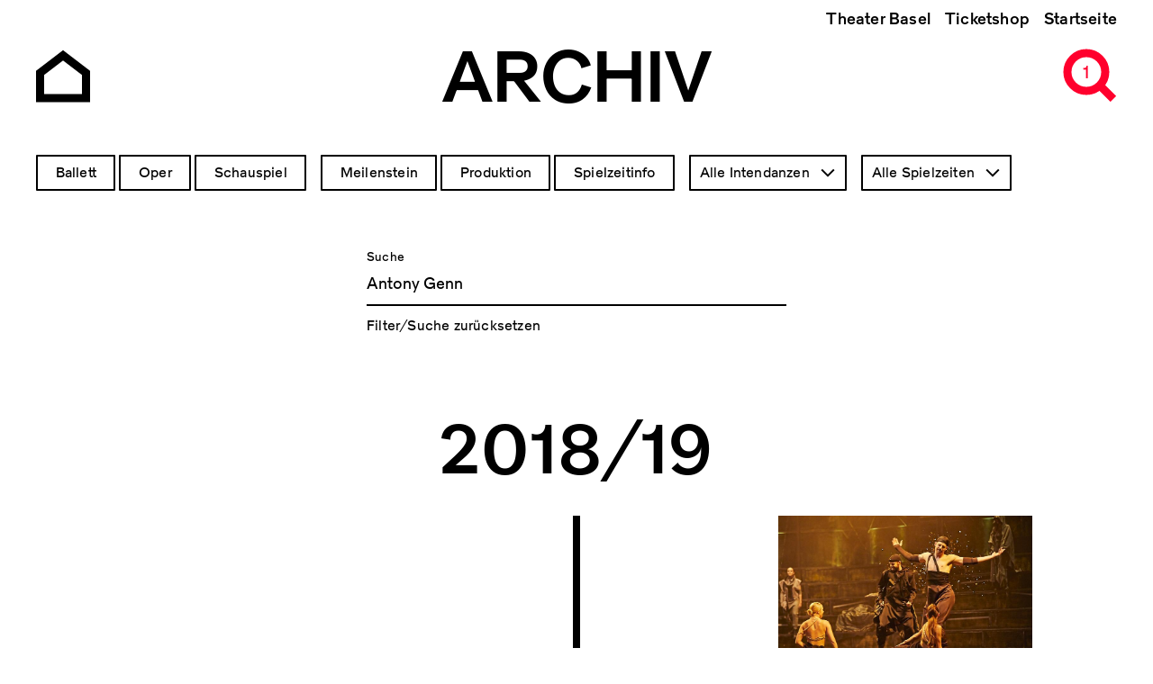

--- FILE ---
content_type: text/html; charset=UTF-8
request_url: https://archiv.theater-basel.ch/?rendered_item=Antony%20Genn
body_size: 7878
content:
<!DOCTYPE html>
<html lang="de" dir="ltr" prefix="og: https://ogp.me/ns#">
  <head>
    <meta charset="utf-8" />
<meta name="description" content="Willkommen zu einer Zeitreise in vergangene Produktionen. Die Seite wird laufend erweitert mit Informationen, Bildern und Downloads zu unseren Stücken im Bereich Oper, Schauspiel und Ballett." />
<link rel="canonical" href="http://archiv.theater-basel.ch/" />
<link rel="shortlink" href="http://archiv.theater-basel.ch/" />
<meta name="robots" content="index, follow" />
<link rel="image_src" href="/themes/custom/tba/src/assets/images/open-graph/tb-archiv-seo.png" />
<link rel="icon" href="/themes/custom/tba/src/assets/images/favicons/favicon.ico" />
<link rel="icon" sizes="16x16" href="/themes/custom/tba/src/assets/images/favicons/favicon-16x16.png" />
<link rel="icon" sizes="32x32" href="/themes/custom/tba/src/assets/images/favicons/favicon-32x32.png" />
<link rel="icon" sizes="96x96" href="/themes/custom/tba/src/assets/images/favicons/favicon-96x96.png" />
<link rel="icon" sizes="192x192" href="/themes/custom/tba/src/assets/images/favicons/android-icon-192x192.png" />
<link rel="apple-touch-icon" href="/themes/custom/tba/src/assets/images/favicons/apple-icon-60x60.png" />
<link rel="apple-touch-icon" sizes="72x72" href="/themes/custom/tba/src/assets/images/favicons/apple-icon-72x72.png" />
<link rel="apple-touch-icon" sizes="76x76" href="/themes/custom/tba/src/assets/images/favicons/apple-icon-76x76.png" />
<link rel="apple-touch-icon" sizes="114x114" href="/themes/custom/tba/src/assets/images/favicons/apple-icon-114x114.png" />
<link rel="apple-touch-icon" sizes="120x120" href="/themes/custom/tba/src/assets/images/favicons/apple-icon-120x120.png" />
<link rel="apple-touch-icon" sizes="144x144" href="/themes/custom/tba/src/assets/images/favicons/apple-icon-144x144.png" />
<link rel="apple-touch-icon" sizes="152x152" href="/themes/custom/tba/src/assets/images/favicons/apple-icon-152x152.png" />
<link rel="apple-touch-icon" sizes="180x180" href="/themes/custom/tba/src/assets/images/favicons/apple-icon-180x180.png" />
<meta property="og:site_name" content="Archiv Theater Basel" />
<meta property="og:url" content="http://archiv.theater-basel.ch/" />
<meta property="og:title" content="Archiv Theater Basel" />
<meta property="og:description" content="Willkommen zu einer Zeitreise in vergangene Produktionen. Die Seite wird laufend erweitert mit Informationen, Bildern und Downloads zu unseren Stücken im Bereich Oper, Schauspiel und Ballett." />
<meta property="og:image" content="http://archiv.theater-basel.ch/themes/custom/tba/src/assets/images/open-graph/tb-archiv-seo.png" />
<meta name="twitter:card" content="summary" />
<meta name="twitter:description" content="Willkommen zu einer Zeitreise in vergangene Produktionen. Die Seite wird laufend erweitert mit Informationen, Bildern und Downloads zu unseren Stücken im Bereich Oper, Schauspiel und Ballett." />
<meta name="twitter:title" content="Archiv Theater Basel" />
<meta name="twitter:image" content="http://archiv.theater-basel.ch/themes/custom/tba/src/assets/images/open-graph/tb-archiv-seo.png" />
<meta name="Generator" content="Drupal 10 (https://www.drupal.org)" />
<meta name="MobileOptimized" content="width" />
<meta name="HandheldFriendly" content="true" />
<meta name="viewport" content="width=device-width, initial-scale=1.0" />
<script src="/sites/default/files/google_tag/archiv_theater_basel/google_tag.script.js?t69on2" defer></script>

    <title>Archiv Theater Basel</title>
    <link rel="stylesheet" media="all" href="/sites/default/files/css/css_pIVcjkIZSUj_379F5BzUNtClZKdVpQaKX2miL03kQS8.css?delta=0&amp;language=de&amp;theme=tba&amp;include=eJx1jVEOwjAMQy9UFokLVWlnSqW0mZoM2E7PNOCTH9vPsuQEd4yI16KGOd6qHGhU0DFYQhLeNxLlufYSsrDZRokNv9xgxgUWsg5Q19FY6o5g4JHvkZcaeXXN2haBg_70x16Q_Upfn1rtwTZztM-dJ6Yimlgu2Sw8Kp5Gp05N51XwBigHTkU" />
<link rel="stylesheet" media="all" href="/sites/default/files/css/css_qjG3dlyIGtF0PSrU9OIMJyXuQwkDYFADOKKjvynX8XE.css?delta=1&amp;language=de&amp;theme=tba&amp;include=eJx1jVEOwjAMQy9UFokLVWlnSqW0mZoM2E7PNOCTH9vPsuQEd4yI16KGOd6qHGhU0DFYQhLeNxLlufYSsrDZRokNv9xgxgUWsg5Q19FY6o5g4JHvkZcaeXXN2haBg_70x16Q_Upfn1rtwTZztM-dJ6Yimlgu2Sw8Kp5Gp05N51XwBigHTkU" />

    
  </head>
  <body class="path-productions-search path-frontpage">
        <a href="#main-content" class="visually-hidden focusable skip-link">
      Direkt zum Inhalt
    </a>
    <noscript><iframe src="https://www.googletagmanager.com/ns.html?id=GTM-KN5GJC3" height="0" width="0" style="display:none;visibility:hidden"></iframe></noscript>
      <div class="dialog-off-canvas-main-canvas" data-off-canvas-main-canvas>
    <div class="layout-container">

    <header class="header" role="banner">
    <div class="header__background"></div>

    <div class="uk-container uk-container-large">
            <div class="header__top">  <div class="region region-header-top">
    <nav role="navigation" aria-labelledby="block-tba-main-menu-menu" id="block-tba-main-menu" class="block block-menu navigation menu--main">
            
  <h2 class="visually-hidden" id="block-tba-main-menu-menu">Hauptnavigation</h2>
  

        
              <ul class="menu">
                    <li class="menu-item">
        <a href="https://www.theater-basel.ch">Theater Basel</a>
              </li>
                <li class="menu-item">
        <a href="https://shop.theater-basel.ch">Ticketshop</a>
              </li>
                <li class="menu-item">
        <a href="/" data-drupal-link-system-path="&lt;front&gt;">Startseite</a>
              </li>
        </ul>
  


  </nav>

  </div>
</div>

            <div class="header__bottom">
        <div class="header__home">
          <a href="/" class="navigate" aria-label="Go to the Archiv Theater Basel homepage">
                          <svg xmlns="http://www.w3.org/2000/svg" width="60" height="60" viewBox="0 0 60 60">
  <circle cx="30" cy="30" r="30" fill="none"/>
  <path stroke="currentColor" stroke-miterlimit="10" stroke-width="9.09" fill="none" d="M55.5 55h-51V27L30 7.5 55.5 27v28z"/>
</svg>
                      </a>
        </div>

        <div class="header__title">
            <div class="region region-header">
    <div id="block-tba-page-title" class="block block-core block-page-title-block">
  
    
      
      <div class="page-title">Archiv</div>
  

  </div>

  </div>


          <div class="site-title">
            <span>Archiv</span>
          </div>
        </div>

        <div class="header__menu">
          <span class="header__menu-counter"></span>
          <button class="header__menu-button" aria-expanded="false">
            <svg id="icon-header-menu" version="1.1" xmlns="http://www.w3.org/2000/svg" width="90" height="60" viewBox="0 0 90 60" xml:space="preserve">
  <path fill-opacity="0" d="M0 0h90v60H0z"/>
  <path fill="none" stroke="currentColor" stroke-width="9" stroke-miterlimit="10" d="M56 5c11.6 0 21 9.4 21 21s-9.4 21-21 21M68 38l18 18"/>
  <path fill="currentColor" d="M17 .5h30v9H17zM38 42.5h9v9h-9zM27 21.5h20v9H27z"/>
</svg>
            <svg id="icon-header-menu--red" version="1.1" xmlns="http://www.w3.org/2000/svg" width="90" height="60" viewBox="0 0 90 60" xml:space="preserve">
  <path fill-opacity="0" d="M0 0h90v60H0z"/>
  <path fill="none" stroke="#ff002d" stroke-width="9" stroke-miterlimit="10" d="m68 38 18 18"/>
  <circle fill="none" stroke="#ff002d" stroke-width="9" stroke-miterlimit="10" cx="56" cy="26" r="21"/>
</svg>
          </button>
        </div>
      </div>
    </div>
  </header>

    <div class="flyoutnavigation">
    <div class="uk-container uk-container-large">
      <div class="flyoutnavigation__form">
          <div class="region region-header-flyoutnavigation">
    <div class="views-exposed-form bef-exposed-form block block-views block-views-exposed-filter-blockproductions-search-page-1" data-bef-auto-submit-full-form="" data-bef-auto-submit="" data-bef-auto-submit-delay="500" data-drupal-selector="views-exposed-form-productions-search-page-1" id="block-tba-filter-searchpage">
  
    
      <form action="/productions-search" method="get" id="views-exposed-form-productions-search-page-1" accept-charset="UTF-8">
  <div class="form--inline clearfix">
  <fieldset data-drupal-selector="edit-genre" id="edit-genre--2--wrapper" class="fieldgroup form-composite js-form-item form-item js-form-wrapper form-wrapper">
      <legend>
    <span class="fieldset-legend">Genre</span>
  </legend>
  <div class="fieldset-wrapper">
                <div id="edit-genre--2" class="form-checkboxes"><div class="form-checkboxes bef-checkboxes">
                  <div class="js-form-item form-item js-form-type-checkbox form-type-checkbox js-form-item-genre-5 form-item-genre-5">
        <input data-drupal-selector="edit-genre-5" type="checkbox" id="edit-genre-5--2" name="genre[5]" value="5" class="form-checkbox" />

        <label for="edit-genre-5--2" class="option">Ballett</label>
      </div>

                    <div class="js-form-item form-item js-form-type-checkbox form-type-checkbox js-form-item-genre-2 form-item-genre-2">
        <input data-drupal-selector="edit-genre-2" type="checkbox" id="edit-genre-2--2" name="genre[2]" value="2" class="form-checkbox" />

        <label for="edit-genre-2--2" class="option">Oper</label>
      </div>

                    <div class="js-form-item form-item js-form-type-checkbox form-type-checkbox js-form-item-genre-3 form-item-genre-3">
        <input data-drupal-selector="edit-genre-3" type="checkbox" id="edit-genre-3--2" name="genre[3]" value="3" class="form-checkbox" />

        <label for="edit-genre-3--2" class="option">Schauspiel</label>
      </div>

      </div>
</div>

          </div>
</fieldset>
<fieldset data-drupal-selector="edit-type" id="edit-type--2--wrapper" class="fieldgroup form-composite js-form-item form-item js-form-wrapper form-wrapper">
      <legend>
    <span class="fieldset-legend">Inhaltstyp</span>
  </legend>
  <div class="fieldset-wrapper">
                <div id="edit-type--2" class="form-checkboxes"><div class="form-checkboxes bef-checkboxes">
                  <div class="js-form-item form-item js-form-type-checkbox form-type-checkbox js-form-item-type-milestone form-item-type-milestone">
        <input data-drupal-selector="edit-type-milestone" type="checkbox" id="edit-type-milestone--2" name="type[milestone]" value="milestone" class="form-checkbox" />

        <label for="edit-type-milestone--2" class="option">Meilenstein</label>
      </div>

                    <div class="js-form-item form-item js-form-type-checkbox form-type-checkbox js-form-item-type-production form-item-type-production">
        <input data-drupal-selector="edit-type-production" type="checkbox" id="edit-type-production--2" name="type[production]" value="production" class="form-checkbox" />

        <label for="edit-type-production--2" class="option">Produktion</label>
      </div>

                    <div class="js-form-item form-item js-form-type-checkbox form-type-checkbox js-form-item-type-season form-item-type-season">
        <input data-drupal-selector="edit-type-season" type="checkbox" id="edit-type-season--2" name="type[season]" value="season" class="form-checkbox" />

        <label for="edit-type-season--2" class="option">Spielzeitinfo</label>
      </div>

      </div>
</div>

          </div>
</fieldset>
<div class="js-form-item form-item js-form-type-select form-type-select js-form-item-director form-item-director">
      <label for="edit-director--2">Intendanz</label>
        <select data-drupal-selector="edit-director" id="edit-director--2" name="director" class="form-select select2-widget" data-select2-config="{&quot;multiple&quot;:false,&quot;placeholder&quot;:&quot;Intendanz&quot;,&quot;allowClear&quot;:false,&quot;dir&quot;:&quot;ltr&quot;,&quot;language&quot;:&quot;de&quot;,&quot;tags&quot;:false,&quot;theme&quot;:&quot;default&quot;,&quot;maximumSelectionLength&quot;:0,&quot;tokenSeparators&quot;:[],&quot;selectOnClose&quot;:false,&quot;width&quot;:&quot;100%&quot;}"><option value=""></option><option value="All" selected="selected">Alle Intendanzen</option><option value="57">Benedikt von Peter</option><option value="50">Andreas Beck</option><option value="52">Georges Delnon</option><option value="53">Michael Schindhelm</option><option value="61">Hans Peter Doll</option><option value="65">Wolfgang Zörner</option><option value="69">Frank Baumbauer</option><option value="78">Horst Statkus</option><option value="92">Hans Hollmann</option><option value="97">Werner Düggelin</option></select>
        </div>
<div class="js-form-item form-item js-form-type-select form-type-select js-form-item-season form-item-season">
      <label for="edit-season--2">Spielzeit</label>
        <select data-drupal-selector="edit-season" id="edit-season--2" name="season" class="form-select select2-widget" data-select2-config="{&quot;multiple&quot;:false,&quot;placeholder&quot;:&quot;Spielzeit&quot;,&quot;allowClear&quot;:false,&quot;dir&quot;:&quot;ltr&quot;,&quot;language&quot;:&quot;de&quot;,&quot;tags&quot;:false,&quot;theme&quot;:&quot;default&quot;,&quot;maximumSelectionLength&quot;:0,&quot;tokenSeparators&quot;:[],&quot;selectOnClose&quot;:false,&quot;width&quot;:&quot;100%&quot;}"><option value=""></option><option value="All" selected="selected">Alle Spielzeiten</option><option value="112">Projekte</option><option value="105">2025/26</option><option value="103">2024/25</option><option value="68">2023/24</option><option value="67">2022/23</option><option value="55">2021/22</option><option value="51">2020/21</option><option value="13">2019/20</option><option value="12">2018/19</option><option value="47">2017/18</option><option value="45">2016/17</option><option value="41">2015/16</option><option value="40">2014/15</option><option value="37">2013/14</option><option value="35">2012/13</option><option value="34">2011/12</option><option value="32">2010/11</option><option value="18">2009/10</option><option value="31">2008/09</option><option value="30">2007/08</option><option value="29">2006/07</option><option value="28">2005/06</option><option value="27">2004/05</option><option value="26">2003/04</option><option value="25">2002/03</option><option value="24">2001/02</option><option value="49">2000/01</option><option value="22">1999/00</option><option value="21">1998/99</option><option value="20">1997/98</option><option value="60">1996/97</option><option value="62">1995/96</option><option value="63">1994/95</option><option value="66">1993/94</option><option value="70">1992/93</option><option value="71">1991/92</option><option value="73">1990/91</option><option value="74">1989/90</option><option value="75">1988/89</option><option value="79">1987/88</option><option value="80">1986/87</option><option value="81">1985/86</option><option value="82">1984/85</option><option value="83">1983/84</option><option value="84">1982/83</option><option value="85">1981/82</option><option value="89">1980/81</option><option value="90">1979/80</option><option value="91">1978/79</option><option value="93">1977/78</option><option value="94">1976/77</option><option value="96">1975/76</option><option value="98">1974/75</option><option value="101">1973/74</option><option value="104">1972/73</option><option value="107">1971/72</option><option value="108">Auszug aus früheren Spielzeiten</option></select>
        </div>
<div class="form-item form-item-search-autocomplete">
  <div class="ui-front js-form-item form-item js-form-type-search-api-autocomplete form-type-search-api-autocomplete js-form-item-rendered-item form-item-rendered-item">
          <label for="edit-rendered-item--2">Suche</label>
                <input data-bef-auto-submit-exclude="" data-drupal-selector="edit-rendered-item" data-search-api-autocomplete-search="productions_search" class="form-autocomplete form-text" data-autocomplete-path="/search_api_autocomplete/productions_search?display=page_1&amp;&amp;filter=rendered_item" type="text" id="edit-rendered-item--2" name="rendered_item" value="Antony Genn" size="30" maxlength="128" />

                  </div>

  <a class="form-item-reset" href="/">Filter/Suche zurücksetzen</a>
</div>
<div data-drupal-selector="edit-actions" class="form-actions js-form-wrapper form-wrapper" id="edit-actions--2"><input data-bef-auto-submit-click="" class="js-hide button js-form-submit form-submit" data-drupal-selector="edit-submit-productions-search-2" type="submit" id="edit-submit-productions-search--2" value="Anwenden" />
</div>

</div>

</form>

  </div>

  </div>


        <div class="flyoutnavigation__menu">
          
              <ul class="menu">
                    <li class="menu-item">
        <a href="https://www.theater-basel.ch">Theater Basel</a>
              </li>
                <li class="menu-item">
        <a href="https://shop.theater-basel.ch">Ticketshop</a>
              </li>
                <li class="menu-item">
        <a href="/" data-drupal-link-system-path="&lt;front&gt;">Startseite</a>
              </li>
        </ul>
  


        </div>
      </div>
    </div>
  </div>

    <main role="main">
    <a id="main-content" tabindex="-1"></a>
      <div class="layout-content">
    <div class="uk-container uk-container-large">
        <div class="region region-above-content">
    <div data-drupal-messages-fallback class="hidden"></div>

  </div>

    </div>

      <div class="region region-content">
    
<div id="block-tba-site-header" class="site-header block block-block-content block-block-content7a9dcf21-389f-4e03-82f8-27fa03a65496">
      <div class="uk-container uk-container-large site-header--full-w">
      <div class="site-header__wrapper">
        <div class="site-header__container">

          <div class="site-header__content">
            <div class="site-header__title">
              
            <div class="clearfix text-formatted field field--name-field-title field--type-text-long field--label-hidden field__item"><h1>THEATER BASEL<br>1972 – HEUTE</h1></div>
      
            </div>
          </div>

          <div class="views-element-container">
    <div>

<div class="site-header__lead-text">
  <a href="/2022-23/stuermen">
    
            <div class="field field--name-field-season field--type-entity-reference field--label-hidden field__item">2022/23</div>
      
    Stürmen
  </a>
</div>

<div class="site-header__image">
  
            <div class="field field--name-field-teaser-media field--type-entity-reference field--label-hidden field__item">  <img loading="lazy" src="/sites/default/files/styles/wide_large/public/2023-06/stuermen_22_23_ingo_hoehn_13.jpg?itok=m_ae2nZI" width="2000" height="1334" class="image-style-wide-large" />


</div>
      
</div>
</div>

</div>


        </div>
      </div>
    </div>
  </div>
<div id="block-tba-content" class="block block-system block-system-main-block">
  
    
      <div class="views-element-container"><div class="view view-productions-search view-id-productions_search view-display-id-page_1 js-view-dom-id-0c33fa24b2c5b43b9c2ec1891a6e43768d10d807e27133a1de46858bb5084f5f">
  
    
      
      <div class="view-content">
      <div data-drupal-views-infinite-scroll-content-wrapper class="views-infinite-scroll-content-wrapper clearfix">  <h3 class="season" data-season="2018/19">2018/19</h3>







<article class="production-teaser node node--type-production node--view-mode-teaser">

  <div class="uk-container uk-container-large">
    <div class="production-teaser__wrapper">

      <a href="/2018-19/comedy-errorz" class="production-teaser__element production-teaser__element--m production-teaser__element--pos2" >

        <div class="production-teaser__image">
                      
            <div class="blazy blazy--field blazy--field-teaser-media blazy--field-teaser-media--teaser field field--name-field-teaser-media field--type-entity-reference field--label-hidden field__item" data-blazy="">    <div data-b-token="b-13738511996" class="media media--blazy media--bundle--image media--image is-b-loading"><img alt="" decoding="async" class="media__element b-lazy" loading="lazy" data-src="/sites/default/files/styles/wide/public/pics/3E22C2F4FC.jpg?itok=Yv3NX9--" src="data:image/svg+xml;charset=utf-8,%3Csvg%20xmlns%3D&#039;http%3A%2F%2Fwww.w3.org%2F2000%2Fsvg&#039;%20viewBox%3D&#039;0%200%201%201&#039;%2F%3E" width="800" height="533" />
        </div>
  </div>
      
                  </div>

        <div class="production-teaser__content">
          <div class="production-teaser__title">The Comedy of Error(z)</div>
          <div class="production-teaser__genre">
            
      <div class="field field--name-field-genre field--type-entity-reference field--label-hidden field__items">
              <div class="field__item">Ballett</div>
          </div>
  

                      </div>
        </div>

      </a>

    </div>
  </div>

</article>

<article class="milestone-teaser node node--type-milestone node--view-mode-teaser">

  <div class="uk-container uk-container-large">
    <div class="milestone-teaser__wrapper">

              <div class="milestone-teaser__image">
          
            <div class="blazy blazy--field blazy--field-teaser-media blazy--field-teaser-media--teaser field field--name-field-teaser-media field--type-entity-reference field--label-hidden field__item" data-blazy="">    <div data-b-token="b-c7b856c5785" class="media media--blazy media--bundle--image media--image is-b-loading"><img alt="" decoding="async" class="media__element b-lazy" loading="lazy" data-src="/sites/default/files/styles/wide/public/pics/79327A9D89.jpg?itok=0p-WPP3Z" src="data:image/svg+xml;charset=utf-8,%3Csvg%20xmlns%3D&#039;http%3A%2F%2Fwww.w3.org%2F2000%2Fsvg&#039;%20viewBox%3D&#039;0%200%201%201&#039;%2F%3E" width="800" height="533" />
        </div>
  </div>
      
        </div>
      
      <div class="milestone-teaser__title">
        Damien Hirst, Bono und Jarvis Cocker an der Premiere von ‹Comedy of Error(z)›
        <div class="milestone-teaser__date">
            <div class="field field--name-field-date field--type-datetime field--label-hidden field__item"><time datetime="2019-05-03T12:00:00Z" class="datetime">03.05.2019</time>
</div>
      </div>        <div class="milestone-teaser__lead-text">
            <div class="clearfix text-formatted field field--name-field-lead-text field--type-text-long field--label-hidden field__item"><p>Die Premiere von ‹Comedy of Error(z)› lockte ein illustres Publikum nach Basel!</p>

<p>Die Zusammenarbeit von Richard Wherlock mit den renommierten Musikern Antony Genn und Martin Slattery (Bild)&nbsp; sorgte schon im Vorfeld der Produktion für grosses Interesse in den Kunst- und Musik-Kreisen. So war es nicht verwunderlich, dass namhafte Persönlichkeiten nach Basel reisten, um dieser ausserordentlichen Premiere den gewissen Touch zu verleihen: der Künstler Damien Hirst und die Musiker Bono (U2) und Jarvis Cocker (Pulp) wohnten der Vorstellung bei und zeigten sich begeistert.&nbsp;</p>
</div>
      </div>      </div>

    </div>
  </div>

</article>
</div>

    </div>
  
      

          </div>
</div>

  </div>

  </div>

  </div>
  </main>

    <footer class="footer" role="contentinfo">

    <div class="footer__info uk-container uk-container-large">
      <h2 class="uk-hidden">Footer</h2>

      <div class="uk-grid" uk-grid>
        <div class="uk-width-1-4@m uk-width-1-1@s">  <div class="region region-footer-1">
    <div id="block-tba-footer1" class="block block-block-content block-block-content0b77fc31-6bb8-407b-9196-827a7c25e04d">
  
    
      
            <div class="clearfix text-formatted field field--name-body field--type-text-with-summary field--label-hidden field__item"><p><strong>Kontakt Archiv</strong><br>
<a href="mailto:archiv@theater-basel.ch">archiv@theater-basel.ch</a><br>
<br>
<a data-entity-substitution="canonical" data-entity-type="node" data-entity-uuid="954af883-8493-444d-9068-de314643b8ad" href="/impressum" title="Impressum"><strong>Impressum</strong></a><br>
<a href="/table">alle Produktionen</a></p>
</div>
      
  </div>

  </div>
</div>
        <div class="uk-width-1-4@m uk-width-1-1@s">  <div class="region region-footer-2">
    <div id="block-tba-footer2" class="block block-block-content block-block-content9291700e-c34f-4343-a883-9ced94dafe3f">
  
    
      
  </div>

  </div>
</div>
        <div class="uk-width-1-4@m uk-width-1-1@s uk-visible@m"></div>
        <div class="uk-width-1-4@m uk-width-1-1@s">  <div class="region region-footer-4">
    <div id="block-tba-footer4" class="block block-block-content block-block-content2b55b155-9b11-4d15-9aed-991b68aa5bc1">
  
    
      
            <div class="clearfix text-formatted field field--name-body field--type-text-with-summary field--label-hidden field__item"><h4><a href="https://www.theater-basel.ch">www.theater-basel.ch</a></h4>

<p>Abonnieren Sie unseren<br>
<a href="https://www.theater-basel.ch/de/newsletter">Newsletter</a></p>
</div>
      
  </div>

  </div>
</div>
      </div>

      <div class="footer__social">
        <ul>
          <li>
            <a href="https://www.instagram.com/theaterbasel" target="_blank" aria-label="Instagram of TBA">
              <svg xmlns="http://www.w3.org/2000/svg" width="60" height="60" viewBox="0 0 60 60">
  <path d="M30.13 25.25a4.75 4.75 0 1 0 4.62 4.88 4.77 4.77 0 0 0-4.62-4.88Z"/>
  <path d="M38.42 15H21.58A6.6 6.6 0 0 0 15 21.58v16.84A6.6 6.6 0 0 0 21.58 45h16.84A6.6 6.6 0 0 0 45 38.42V21.58A6.6 6.6 0 0 0 38.42 15Zm-8.64 22.75a7.75 7.75 0 1 1 8-7.53 7.77 7.77 0 0 1-8 7.53Zm9-14.62a1.88 1.88 0 1 1 1.87-1.88 1.87 1.87 0 0 1-1.9 1.88Z"/>
</svg>
            </a>
          </li>
          <li>
            <a href="https://www.facebook.com/theaterbasel" target="_blank" aria-label="Facebook of TBA">
              <svg xmlns="http://www.w3.org/2000/svg" width="60" height="60" viewBox="0 0 60 60">
  <circle cx="30" cy="30" r="30" fill="none"/>
  <path d="M37.71 29.87h-5v18h-7.52v-18h-3.55v-6.35h3.55v-4.11c0-2.95 1.4-7.55 7.55-7.55h5.53v6.16h-4a1.52 1.52 0 0 0-1.58 1.73v3.74h5.7Z"/>
</svg>
            </a>
          </li>
        </ul>
      </div>
    </div>

  </footer>

</div>
  </div>

    
    <script type="application/json" data-drupal-selector="drupal-settings-json">{"path":{"baseUrl":"\/","pathPrefix":"","currentPath":"productions-search","currentPathIsAdmin":false,"isFront":true,"currentLanguage":"de","currentQuery":{"rendered_item":"Antony Genn"}},"pluralDelimiter":"\u0003","suppressDeprecationErrors":true,"ajaxPageState":{"libraries":"[base64]","theme":"tba","theme_token":null},"ajaxTrustedUrl":{"\/productions-search":true},"viewsAjaxHistory":{"renderPageItem":0,"initialExposedInput":{"views_dom_id:0c33fa24b2c5b43b9c2ec1891a6e43768d10d807e27133a1de46858bb5084f5f":{"rendered_item":"Antony Genn"}}},"views":{"ajax_path":"\/views\/ajax","ajaxViews":{"views_dom_id:0c33fa24b2c5b43b9c2ec1891a6e43768d10d807e27133a1de46858bb5084f5f":{"view_name":"productions_search","view_display_id":"page_1","view_args":"","view_path":"\/productions-search","view_base_path":"productions-search","view_dom_id":"0c33fa24b2c5b43b9c2ec1891a6e43768d10d807e27133a1de46858bb5084f5f","pager_element":0}}},"blazy":{"loadInvisible":false,"offset":100,"saveViewportOffsetDelay":50,"validateDelay":null,"container":"","loader":true,"unblazy":false,"visibleClass":false},"blazyIo":{"disconnect":false,"rootMargin":"0px","threshold":[0,0.25,0.5,0.75,1]},"quicklink":{"admin_link_container_patterns":["#block-local-tasks-block a",".block-local-tasks-block a","#drupal-off-canvas a","#toolbar-administration a"],"ignore_admin_paths":true,"ignore_ajax_links":true,"ignore_file_ext":true,"total_request_limit":0,"concurrency_throttle_limit":0,"idle_wait_timeout":2000,"viewport_delay":0,"debug":false,"url_patterns_to_ignore":["user\/logout","#","\/admin","\/edit"]},"search_api_autocomplete":{"productions_search":{"auto_submit":true}},"user":{"uid":0,"permissionsHash":"7b78daf2a6a5bc4cbee1eb3667c5aab109ae085ae870fa49e2d9773405423b58"}}</script>
<script src="https://polyfill-fastly.io/v3/polyfill.min.js?features=IntersectionObserver%2CIntersectionObserverEntry%2CURL%2CObject.assign%2CArray.from%2CArray.prototype.includes%2CString.prototype.includes%2CElement.prototype.matches%2CPromise%2CPromise.prototype.finally"></script>
<script src="/sites/default/files/js/js_7WLYh2_oNfjI7sTU2jXzBbbEhFiJOJpeenBHVbU5vlU.js?scope=footer&amp;delta=1&amp;language=de&amp;theme=tba&amp;include=[base64]"></script>
<script src="https://unpkg.com/quicklink@2.2.0/dist/quicklink.umd.js"></script>
<script src="/sites/default/files/js/js_DfLZY9rkeNn_G0ko2I8tLvggqCizYBB5SZ4CLo1Q7WU.js?scope=footer&amp;delta=3&amp;language=de&amp;theme=tba&amp;include=[base64]"></script>

  </body>
</html>
